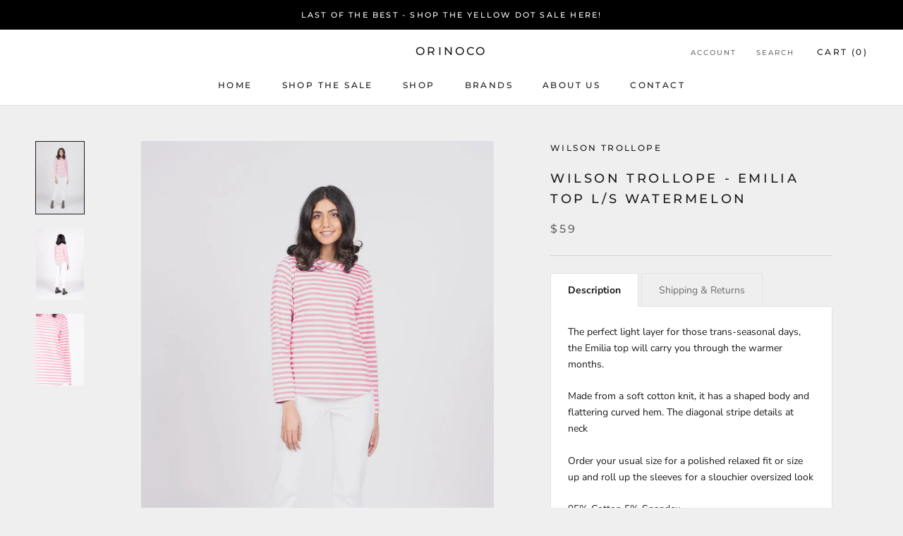

--- FILE ---
content_type: application/javascript
request_url: https://app.marsello.com/Portal/Custom/FormScriptToInstall/622690092858b2000886fb19?aProvId=622691412858b20008870818&formId=6243fe3ac1628e3e1c5d2b8f&shop=orinoco-designs-ltd.myshopify.com
body_size: 1197
content:
(function() {var s, t; t = document.createElement('script'); t.type = 'text/javascript'; t.async = true; t.id = 'marsello-form-js'; t.setAttribute('collect-url', 'https://app.marsello.com/');t.setAttribute('collect-id', '622690092858b2000886fb19');t.setAttribute('form-id', '6243fe3ac1628e3e1c5d2b8f'); t.setAttribute('collect-provider-id', '622691412858b20008870818'); t.setAttribute('label-text', 'Subscribe now'); t.setAttribute('label-style', 'z-index:9999999997; padding:10px 15px; font-weight:400; position:fixed; font-family:"Open Sans", sans-serif; text-decoration:none; cursor:pointer; color:white; font-size:16px; background-color:#000000; top: auto; bottom: 0px; right: auto; left: 50%; margin: 0px 0px 0px -55px; display: block; '); t.setAttribute('widget-width', '500'); t.setAttribute('widget-height', '500'); t.setAttribute('widget-visible', 'False'); t.setAttribute('widget-type', 'Popup'); t.setAttribute('widget-translate-enabled', 'True'); t.setAttribute('widget-popup-showonexit', 'True'); t.setAttribute('widget-popup-showonelapsedtime', 'True'); t.setAttribute('widget-popup-secondselapsed', '7'); t.src = 'https://cdn-01.marsello.com/Content/widget/marsello-form.js?421425745'; s = document.getElementsByTagName('script')[0]; return s.parentNode.insertBefore(t, s); })();

--- FILE ---
content_type: text/javascript
request_url: https://orinoco.nz/cdn/shop/t/2/assets/custom.js?v=183944157590872491501599620025
body_size: -614
content:
//# sourceMappingURL=/cdn/shop/t/2/assets/custom.js.map?v=183944157590872491501599620025
